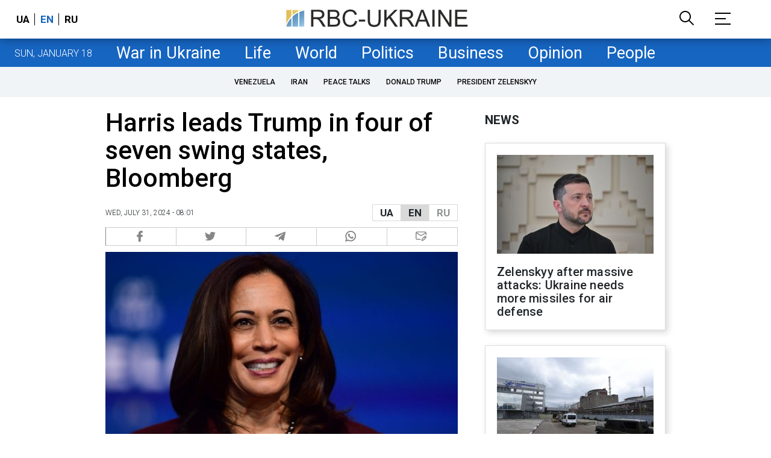

--- FILE ---
content_type: text/html; charset=utf-8
request_url: https://www.google.com/recaptcha/api2/aframe
body_size: 150
content:
<!DOCTYPE HTML><html><head><meta http-equiv="content-type" content="text/html; charset=UTF-8"></head><body><script nonce="RAQWwLHkr8MXbYOEERvIcQ">/** Anti-fraud and anti-abuse applications only. See google.com/recaptcha */ try{var clients={'sodar':'https://pagead2.googlesyndication.com/pagead/sodar?'};window.addEventListener("message",function(a){try{if(a.source===window.parent){var b=JSON.parse(a.data);var c=clients[b['id']];if(c){var d=document.createElement('img');d.src=c+b['params']+'&rc='+(localStorage.getItem("rc::a")?sessionStorage.getItem("rc::b"):"");window.document.body.appendChild(d);sessionStorage.setItem("rc::e",parseInt(sessionStorage.getItem("rc::e")||0)+1);localStorage.setItem("rc::h",'1768889324060');}}}catch(b){}});window.parent.postMessage("_grecaptcha_ready", "*");}catch(b){}</script></body></html>

--- FILE ---
content_type: application/javascript; charset=utf-8
request_url: https://fundingchoicesmessages.google.com/f/AGSKWxWpJmgQkyjokDrK9lnjKuFgI4WZDcqG3kgcIT480TT54-YWsqlzF1SCYERUVxBq81rlVrOleeya_0UfO9zjp8FsFOQg_2aFfreikWRWSUH9rZDlketHom1u7WANiZER-PebbWGtsD7hH1ak08OG2k0mHbctwfBn7FfXqWrRREmTQmd9Y1UEBsHeaQ==/_/ak-ads-.au/ads//ad_pir./images1/ad_/modules/ad_
body_size: -1290
content:
window['24172a45-797f-4cc4-aa9a-5a0dff8e5de6'] = true;